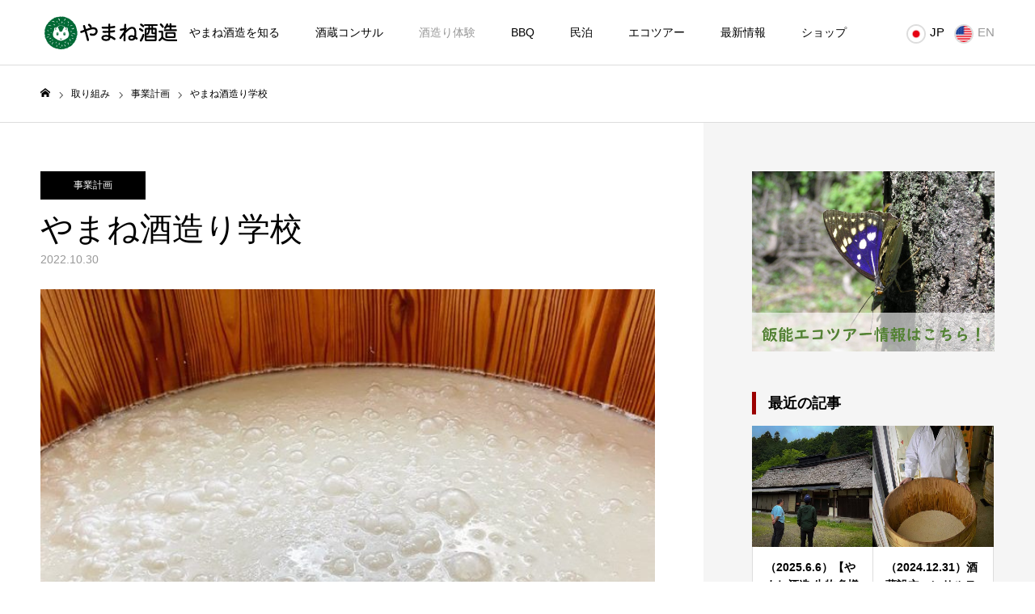

--- FILE ---
content_type: text/html; charset=UTF-8
request_url: https://yamaneshuzo.jp/2022/10/30/%E3%82%84%E3%81%BE%E3%81%AD%E9%85%92%E9%80%A0%E3%82%8A%E5%AD%A6%E6%A0%A1/
body_size: 14254
content:
<!DOCTYPE html>
<html class="pc" lang="ja">
<head prefix="og: http://ogp.me/ns# fb: http://ogp.me/ns/fb#">
<meta charset="UTF-8">
<!--[if IE]><meta http-equiv="X-UA-Compatible" content="IE=edge"><![endif]-->
<meta name="viewport" content="width=device-width">
<meta name="format-detection" content="telephone=no">
<title>やまね酒造り学校 | やまね酒造株式会社</title>
<meta name="description" content="「やまね酒造り学校」についてやまね酒造赤沢醸造所（住所：埼玉県飯能市赤沢223）において、2022年11月23日（水・祝）から新しくスタートした「やまね酒造り学校」は、「国内外の多くの方々に、酒造りを体験していただき、日本の酒文化...">
<link rel="pingback" href="https://yamaneshuzo.jp/xmlrpc.php">
<meta property="og:type" content="article">
<meta property="og:url" content="https://yamaneshuzo.jp/2022/10/30/%E3%82%84%E3%81%BE%E3%81%AD%E9%85%92%E9%80%A0%E3%82%8A%E5%AD%A6%E6%A0%A1/">
<meta property="og:title" content="やまね酒造り学校 &#8211; やまね酒造株式会社">
<meta property="og:description" content="「やまね酒造り学校」についてやまね酒造赤沢醸造所（住所：埼玉県飯能市赤沢223）において、2022年11月23日（水・祝）から新しくスタートした「やまね酒造り学校」は、「国内外の多くの方々に、酒造りを体験していただき、日本の酒文化...">
<meta property="og:site_name" content="やまね酒造株式会社">
<meta property="og:image" content="https://yamaneshuzo.jp/wp-content/uploads/2021/11/仕込6号明日、リリースとなります.jpg">
<meta property="og:image:secure_url" content="https://yamaneshuzo.jp/wp-content/uploads/2021/11/仕込6号明日、リリースとなります.jpg"> 
<meta property="og:image:width" content="680"> 
<meta property="og:image:height" content="680">
<meta name="twitter:card" content="summary">
<meta name="twitter:site" content="@yamaneshuzo">
<meta name="twitter:creator" content="yamaneshuzo">
<meta name="twitter:title" content="やまね酒造り学校 &#8211; やまね酒造株式会社">
<meta property="twitter:description" content="「やまね酒造り学校」についてやまね酒造赤沢醸造所（住所：埼玉県飯能市赤沢223）において、2022年11月23日（水・祝）から新しくスタートした「やまね酒造り学校」は、「国内外の多くの方々に、酒造りを体験していただき、日本の酒文化...">
<meta name="twitter:image:src" content="https://yamaneshuzo.jp/wp-content/uploads/2021/11/仕込6号明日、リリースとなります-450x450.jpg">
<link rel='dns-prefetch' href='//s.w.org' />
<link rel="alternate" type="application/rss+xml" title="やまね酒造株式会社 &raquo; フィード" href="https://yamaneshuzo.jp/feed/" />
<link rel="alternate" type="application/rss+xml" title="やまね酒造株式会社 &raquo; コメントフィード" href="https://yamaneshuzo.jp/comments/feed/" />
		<script type="text/javascript">
			window._wpemojiSettings = {"baseUrl":"https:\/\/s.w.org\/images\/core\/emoji\/12.0.0-1\/72x72\/","ext":".png","svgUrl":"https:\/\/s.w.org\/images\/core\/emoji\/12.0.0-1\/svg\/","svgExt":".svg","source":{"concatemoji":"https:\/\/yamaneshuzo.jp\/wp-includes\/js\/wp-emoji-release.min.js?ver=5.2.21"}};
			!function(e,a,t){var n,r,o,i=a.createElement("canvas"),p=i.getContext&&i.getContext("2d");function s(e,t){var a=String.fromCharCode;p.clearRect(0,0,i.width,i.height),p.fillText(a.apply(this,e),0,0);e=i.toDataURL();return p.clearRect(0,0,i.width,i.height),p.fillText(a.apply(this,t),0,0),e===i.toDataURL()}function c(e){var t=a.createElement("script");t.src=e,t.defer=t.type="text/javascript",a.getElementsByTagName("head")[0].appendChild(t)}for(o=Array("flag","emoji"),t.supports={everything:!0,everythingExceptFlag:!0},r=0;r<o.length;r++)t.supports[o[r]]=function(e){if(!p||!p.fillText)return!1;switch(p.textBaseline="top",p.font="600 32px Arial",e){case"flag":return s([55356,56826,55356,56819],[55356,56826,8203,55356,56819])?!1:!s([55356,57332,56128,56423,56128,56418,56128,56421,56128,56430,56128,56423,56128,56447],[55356,57332,8203,56128,56423,8203,56128,56418,8203,56128,56421,8203,56128,56430,8203,56128,56423,8203,56128,56447]);case"emoji":return!s([55357,56424,55356,57342,8205,55358,56605,8205,55357,56424,55356,57340],[55357,56424,55356,57342,8203,55358,56605,8203,55357,56424,55356,57340])}return!1}(o[r]),t.supports.everything=t.supports.everything&&t.supports[o[r]],"flag"!==o[r]&&(t.supports.everythingExceptFlag=t.supports.everythingExceptFlag&&t.supports[o[r]]);t.supports.everythingExceptFlag=t.supports.everythingExceptFlag&&!t.supports.flag,t.DOMReady=!1,t.readyCallback=function(){t.DOMReady=!0},t.supports.everything||(n=function(){t.readyCallback()},a.addEventListener?(a.addEventListener("DOMContentLoaded",n,!1),e.addEventListener("load",n,!1)):(e.attachEvent("onload",n),a.attachEvent("onreadystatechange",function(){"complete"===a.readyState&&t.readyCallback()})),(n=t.source||{}).concatemoji?c(n.concatemoji):n.wpemoji&&n.twemoji&&(c(n.twemoji),c(n.wpemoji)))}(window,document,window._wpemojiSettings);
		</script>
		<style type="text/css">
img.wp-smiley,
img.emoji {
	display: inline !important;
	border: none !important;
	box-shadow: none !important;
	height: 1em !important;
	width: 1em !important;
	margin: 0 .07em !important;
	vertical-align: -0.1em !important;
	background: none !important;
	padding: 0 !important;
}
</style>
	<link rel='stylesheet' id='style-css'  href='https://yamaneshuzo.jp/wp-content/themes/toki_tcd069/style.css?ver=1.1' type='text/css' media='all' />
<link rel='stylesheet' id='wp-block-library-css'  href='https://yamaneshuzo.jp/wp-includes/css/dist/block-library/style.min.css?ver=5.2.21' type='text/css' media='all' />
<script type='text/javascript' src='https://yamaneshuzo.jp/wp-includes/js/jquery/jquery.js?ver=1.12.4-wp'></script>
<script type='text/javascript' src='https://yamaneshuzo.jp/wp-includes/js/jquery/jquery-migrate.min.js?ver=1.4.1'></script>
<link rel='https://api.w.org/' href='https://yamaneshuzo.jp/wp-json/' />
<link rel="canonical" href="https://yamaneshuzo.jp/2022/10/30/%e3%82%84%e3%81%be%e3%81%ad%e9%85%92%e9%80%a0%e3%82%8a%e5%ad%a6%e6%a0%a1/" />
<link rel='shortlink' href='https://yamaneshuzo.jp/?p=1955' />
<link rel="alternate" type="application/json+oembed" href="https://yamaneshuzo.jp/wp-json/oembed/1.0/embed?url=https%3A%2F%2Fyamaneshuzo.jp%2F2022%2F10%2F30%2F%25e3%2582%2584%25e3%2581%25be%25e3%2581%25ad%25e9%2585%2592%25e9%2580%25a0%25e3%2582%258a%25e5%25ad%25a6%25e6%25a0%25a1%2F" />
<link rel="alternate" type="text/xml+oembed" href="https://yamaneshuzo.jp/wp-json/oembed/1.0/embed?url=https%3A%2F%2Fyamaneshuzo.jp%2F2022%2F10%2F30%2F%25e3%2582%2584%25e3%2581%25be%25e3%2581%25ad%25e9%2585%2592%25e9%2580%25a0%25e3%2582%258a%25e5%25ad%25a6%25e6%25a0%25a1%2F&#038;format=xml" />

<link rel="stylesheet" href="https://yamaneshuzo.jp/wp-content/themes/toki_tcd069/css/design-plus.css?ver=1.1">
<link rel="stylesheet" href="https://yamaneshuzo.jp/wp-content/themes/toki_tcd069/css/sns-botton.css?ver=1.1">
<link rel="stylesheet" media="screen and (max-width:1230px)" href="https://yamaneshuzo.jp/wp-content/themes/toki_tcd069/css/responsive.css?ver=1.1">
<link rel="stylesheet" media="screen and (max-width:1230px)" href="https://yamaneshuzo.jp/wp-content/themes/toki_tcd069/css/footer-bar.css?ver=1.1">

<script src="https://yamaneshuzo.jp/wp-content/themes/toki_tcd069/js/jquery.easing.1.3.js?ver=1.1"></script>
<script src="https://yamaneshuzo.jp/wp-content/themes/toki_tcd069/js/jscript.js?ver=1.1"></script>
<script src="https://yamaneshuzo.jp/wp-content/themes/toki_tcd069/js/comment.js?ver=1.1"></script>

<link rel="stylesheet" href="https://yamaneshuzo.jp/wp-content/themes/toki_tcd069/js/perfect-scrollbar.css?ver=1.1">
<script src="https://yamaneshuzo.jp/wp-content/themes/toki_tcd069/js/perfect-scrollbar.min.js?ver=1.1"></script>

<script src="https://yamaneshuzo.jp/wp-content/themes/toki_tcd069/js/jquery.cookie.js?ver=1.1"></script>


<style type="text/css">

body, input, textarea { font-family: "Hiragino Sans", "ヒラギノ角ゴ ProN", "Hiragino Kaku Gothic ProN", "游ゴシック", YuGothic, "メイリオ", Meiryo, sans-serif; }

.rich_font, .p-vertical { font-family: "Times New Roman" , "游明朝" , "Yu Mincho" , "游明朝体" , "YuMincho" , "ヒラギノ明朝 Pro W3" , "Hiragino Mincho Pro" , "HiraMinProN-W3" , "HGS明朝E" , "ＭＳ Ｐ明朝" , "MS PMincho" , serif; font-weight:500; }

.rich_font_type1 { font-family: Arial, "ヒラギノ角ゴ ProN W3", "Hiragino Kaku Gothic ProN", "メイリオ", Meiryo, sans-serif; }
.rich_font_type2 { font-family: "Hiragino Sans", "ヒラギノ角ゴ ProN", "Hiragino Kaku Gothic ProN", "游ゴシック", YuGothic, "メイリオ", Meiryo, sans-serif; font-weight:500; }
.rich_font_type3 { font-family: "Times New Roman" , "游明朝" , "Yu Mincho" , "游明朝体" , "YuMincho" , "ヒラギノ明朝 Pro W3" , "Hiragino Mincho Pro" , "HiraMinProN-W3" , "HGS明朝E" , "ＭＳ Ｐ明朝" , "MS PMincho" , serif; font-weight:500; }

.megamenu_shop_category { background:#000000; }
.megamenu_shop_category a, .megamenu_shop_category .headline h3 a { color:#ffffff !important; }
.megamenu_shop_category .headline h3 a { background:#016a35; }
.megamenu_shop_category .headline h3 a:hover { color:rgba(255,255,255,0.8) !important; }
.megamenu_post_list { background:#000000; }
.megamenu_post_list a { background:#222222; color:#ffffff !important; }
.megamenu_post_list a:hover { background:#444444; color:#ffffff !important; }
#footer_menu_area { background:url(https://yamaneshuzo.jp/wp-content/uploads/2019/11/ginran.jpg) no-repeat center center; background-size:cover; }
#footer_menu_area, #footer_menu_area a { color:#FFFFFF; }
#footer_menu_area:before { background:rgba(0,0,0,0.3); }
#footer_bottom { background:#222222; color:#FFFFFF; }
#footer_bottom a { color:#FFFFFF; }
#footer_menu_area_inner, .footer_menu { border-color:rgba(255,255,255,0.3); }
@media screen and (max-width:950px) {
  #footer_menu_area, #footer_bottom { background:#000000; }
  #copyright { background:#000000; }
}
#page_header .title { font-size:46px; color:#FFFFFF; }
#archive_catch .catch { font-size:40px; color:#000000; }
#archive_catch .desc { font-size:16px; color:#000000; }
#blog_list .title_area .title { font-size:16px; }
#post_title_area .title { font-size:40px; }
#article .post_content { font-size:16px; }
#related_post .headline { font-size:18px; }
@media screen and (max-width:750px) {
  #page_header .title { font-size:24px; }
  #archive_catch .catch { font-size:24px; }
  #archive_catch .desc { font-size:14px; }
  #blog_list .title_area .title { font-size:13px; }
  #post_title_area .title { font-size:20px; }
  #article .post_content { font-size:16px; }
  #related_post .headline { font-size:16px; }
}

.author_profile a.avatar img, .animate_image img, .animate_background .image {
  width:100%; height:auto;
  -webkit-transition: transform  0.75s ease;
  transition: transform  0.75s ease;
}
.author_profile a.avatar:hover img, .animate_image:hover img, .animate_background:hover .image {
  -webkit-transform: scale(1.2);
  transform: scale(1.2);
}




a { color:#000; }

#header_news .date {
  color: #016a35;
}

#page_header .tab, #blog_list .category a:hover, #post_title_area .category a:hover, #return_top a, #comment_tab li a:hover, #comment_tab li.active a, #comment_header #comment_closed p, #submit_comment:hover, #p_readmore .button:hover,
#wp-calendar td a:hover, #post_pagination p, #post_pagination a:hover, .page_navi span.current, .page_navi a:hover, .c-pw__btn:hover, body.single-shop #page_header .category a:hover, .pc #header_lang.type1 li a:before {
  background-color: #016a35 !important;
}

.page_navi span.current, .page_navi a:hover, #guest_info input:focus, #comment_textarea textarea:focus, #post_pagination p, #post_pagination a:hover, .c-pw__box-input:focus {
  border-color: #016a35 !important;
}

#comment_tab li.active a:after, #comment_header #comment_closed p:after { border-color:#016a35 transparent transparent transparent; }


#footer a:hover, #footer_menu_area a:hover, #header_post_link a:hover:before, #blog_list .link:hover .title_area .title, #bread_crumb li.home a:hover:after, .tcd_category_list li a:hover, #footer_social_link li a:hover:before, .author_profile .author_link li a:hover:before, #bread_crumb a:hover, .cardlink_title a:hover,
  .pc #global_menu > ul > li > a:hover, .pc #global_menu > ul > li.active > a, .pc #global_menu > ul > li.current-menu-item > a, .pc .home #global_menu > ul > li.current-menu-item > a:hover, .pc #global_menu > ul > li.active_button > a,
    #header_lang_button:hover:before, #header_lang_button.active:before, .pc #header_lang.type1 li a:hover, .pc #header_lang.type1 li a, #menu_button:hover:before, #index_logo a:hover, #header_logo a:hover,
      #searchform .submit_button:hover:before, #recent_news a.link:hover, #recent_news .link:hover:after, .styled_post_list1 a:hover .title_area, .styled_post_list1 a:hover .date, .styled_post_list2 a:hover .title_area, .styled_post_list2 a:hover .date, .styled_post_list3 a:hover .title_area, .styled_post_list3 a:hover .date, .tcd_category_list a:hover, .tcd_category_list .child_menu_button:hover, .p-dropdown__title:hover:after, .p-dropdown__list li a:hover {
        color: #999999 !important;
}

.post_content a { color: #016a35; }
.post_content a:hover { color:#888888; }
#blog_list .category a, #post_title_area .category a { background:#000000; color:#FFFFFF; }

#header { background:rgba(255,255,255,1); }
#header_logo a, .pc #header_lang.type1 a.active_site, .pc #header_lang.type2 > ul > li > a { color:#000000 !important; }
#header_logo a:hover, .pc #header_lang.type1 a:hover, .pc #header_lang.type2 > ul > li > a:hover, .pc #header_lang a.active_site { color:#888888; }
.pc #global_menu > ul > li > a, .pc .home #global_menu > ul > li.current-menu-item > a { color:#000000 !important; }
.pc #global_menu > ul > li > a:after, #find_menu ol li a:after { background:#016a35; }
.pc #global_menu ul ul a, .pc #header_lang.type2 ul ul a { color:#ffffff; background-color:#000000; }
.pc #global_menu ul ul a:hover, .pc #header_lang.type2 ul ul a:hover { color:#ffffff; background-color:#016a35; }
.mobile #mobile_menu, .mobile #mobile_lang { background:#222222; }
.mobile #global_menu a, .mobile #header_lang a { color:#ffffff; background:#222222; }
.mobile #global_menu a:hover, .mobile #header_lang a:hover, #mobile_menu .close_button:hover, #mobile_lang .close_button:hover, #mobile_menu #global_menu .child_menu_button:hover { color:#ffffff; background:#016a35; }
.pc .header_fix #header {
  background:rgba(255,255,255,1);
}
.pc .header_fix #header:hover {
  background:rgba(255,255,255,1);
}
.header_fix #header_logo a, .pc .header_fix #header_lang.type1 a.active_site, .pc .header_fix #header_lang.type2 > ul > li > a { color:#000000 !important; }
.pc .header_fix #global_menu > ul > li > a { color:#000000; }
.pc .header_fix #global_menu > ul > li > a:after { background:#016a35; }



</style>


	<!-- Global site tag (gtag.js) - Google Analytics -->
<script async src="https://www.googletagmanager.com/gtag/js?id=UA-155582620-1"></script>
<script>
  window.dataLayer = window.dataLayer || [];
  function gtag(){dataLayer.push(arguments);}
  gtag('js', new Date());

  gtag('config', 'UA-155582620-1');
</script>
</head>
<body id="body" class="post-template-default single single-post postid-1955 single-format-standard color_type2">



<div id="container">

 <div id="header">
  <div id="header_inner">
   <div id="header_logo">
    
<h2 class="logo">
 <a href="https://yamaneshuzo.jp/" title="やまね酒造株式会社">
    <img class="pc_logo_image" src="https://yamaneshuzo.jp/wp-content/uploads/2019/11/logo.png?1768987453" alt="やまね酒造株式会社" title="やまね酒造株式会社" width="176" height="48" />
      <img class="mobile_logo_image" src="https://yamaneshuzo.jp/wp-content/uploads/2019/11/logo.png?1768987453" alt="やまね酒造株式会社" title="やまね酒造株式会社" width="176" height="48" />
   </a>
</h2>

   </div>
      <div id="global_menu">
    <ul id="menu-%e3%82%b5%e3%83%b3%e3%83%97%e3%83%ab%e3%83%a1%e3%83%8b%e3%83%a5%e3%83%bc" class="menu"><li id="menu-item-32" class="menu-item menu-item-type-custom menu-item-object-custom menu-item-has-children menu-item-32"><a href="https://yamaneshuzo.jp/find/">やまね酒造を知る</a>
<ul class="sub-menu">
	<li id="menu-item-35" class="menu-item menu-item-type-custom menu-item-object-custom menu-item-35"><a href="https://yamaneshuzo.jp/find/%e4%bc%9a%e7%a4%be%e6%a6%82%e8%a6%81/">会社概要</a></li>
	<li id="menu-item-34" class="menu-item menu-item-type-custom menu-item-object-custom menu-item-34"><a href="https://yamaneshuzo.jp/%e5%8f%96%e3%82%8a%e7%b5%84%e3%81%bf/">取り組み</a></li>
	<li id="menu-item-37" class="menu-item menu-item-type-custom menu-item-object-custom menu-item-37"><a href="https://yamaneshuzo.jp/find/%e4%bb%a3%e8%a1%a8%e6%8c%a8%e6%8b%b6/">社長挨拶</a></li>
	<li id="menu-item-258" class="menu-item menu-item-type-post_type menu-item-object-page menu-item-258"><a href="https://yamaneshuzo.jp/%e5%bd%b9%e5%93%a1%e7%b4%b9%e4%bb%8b/">役員紹介</a></li>
	<li id="menu-item-216" class="menu-item menu-item-type-custom menu-item-object-custom menu-item-216"><a href="https://yamaneshuzo.jp/find/%e8%b2%b4%e9%86%b8%e9%85%92%e3%81%a8%e3%81%af/">赤沢醸造所</a></li>
	<li id="menu-item-33" class="menu-item menu-item-type-custom menu-item-object-custom menu-item-has-children menu-item-33"><a href="https://yamaneshuzo.jp/learn/">こだわり</a>
	<ul class="sub-menu">
		<li id="menu-item-218" class="menu-item menu-item-type-custom menu-item-object-custom menu-item-218"><a href="https://yamaneshuzo.jp/learn/kioke/">木桶仕込み</a></li>
		<li id="menu-item-939" class="menu-item menu-item-type-custom menu-item-object-custom menu-item-939"><a href="https://yamaneshuzo.jp/learn/%e9%a3%af%e8%83%bd%e7%94%a3%e5%a4%a9%e7%84%b6%e9%85%b5%e6%af%8d/">協会6号酵母</a></li>
		<li id="menu-item-1214" class="menu-item menu-item-type-custom menu-item-object-custom menu-item-1214"><a href="https://yamaneshuzo.jp/learn/全量埼玉県産米/">埼玉県産米</a></li>
		<li id="menu-item-242" class="menu-item menu-item-type-custom menu-item-object-custom menu-item-242"><a href="https://yamaneshuzo.jp/learn/%E7%B4%94%E7%B1%B3%E9%80%A0%E3%82%8A/">ナチュラルサケ</a></li>
	</ul>
</li>
	<li id="menu-item-217" class="menu-item menu-item-type-custom menu-item-object-custom menu-item-217"><a href="https://yamaneshuzo.jp/find/%e7%94%9f%e7%89%a9%e5%a4%9a%e6%a7%98%e6%80%a7%e3%83%bb%e7%92%b0%e5%a2%83%e7%94%9f%e6%85%8b%e5%ad%a6%e7%a0%94%e7%a9%b6%e3%82%bb%e3%83%b3%e3%82%bf%e3%83%bc/">生物多様性・環境生態学研究センター</a></li>
	<li id="menu-item-198" class="menu-item menu-item-type-post_type menu-item-object-post menu-item-198"><a href="https://yamaneshuzo.jp/2019/11/29/sample-post2/">採用情報</a></li>
</ul>
</li>
<li id="menu-item-3333" class="menu-item menu-item-type-post_type menu-item-object-post menu-item-3333"><a href="https://yamaneshuzo.jp/2024/12/31/%ef%bc%882024-12-31%ef%bc%89%e9%85%92%e8%94%b5%e8%a8%ad%e7%ab%8b%e3%82%b3%e3%83%b3%e3%82%b5%e3%83%ab%e3%83%86%e3%82%a3%e3%83%b3%e3%82%b0%e3%82%92%e9%96%8b%e5%a7%8b%e3%81%84%e3%81%9f%e3%81%97%e3%81%be/">酒蔵コンサル</a></li>
<li id="menu-item-1957" class="menu-item menu-item-type-post_type menu-item-object-post current-menu-item menu-item-1957"><a href="https://yamaneshuzo.jp/2022/10/30/%e3%82%84%e3%81%be%e3%81%ad%e9%85%92%e9%80%a0%e3%82%8a%e5%ad%a6%e6%a0%a1/" aria-current="page">酒造り体験</a></li>
<li id="menu-item-2624" class="menu-item menu-item-type-post_type menu-item-object-post menu-item-2624"><a href="https://yamaneshuzo.jp/2023/04/25/%e3%82%84%e3%81%be%e3%81%adbbq%e9%96%8b%e5%a7%8b%e3%81%ae%e3%81%8a%e7%9f%a5%e3%82%89%e3%81%9b/">BBQ</a></li>
<li id="menu-item-1960" class="menu-item menu-item-type-post_type menu-item-object-post menu-item-1960"><a href="https://yamaneshuzo.jp/2022/10/30/%e6%b0%91%e6%b3%8a/">民泊</a></li>
<li id="menu-item-769" class="menu-item menu-item-type-post_type menu-item-object-page menu-item-has-children menu-item-769"><a href="https://yamaneshuzo.jp/eco-tour/">エコツアー</a>
<ul class="sub-menu">
	<li id="menu-item-771" class="menu-item menu-item-type-post_type menu-item-object-page menu-item-771"><a href="https://yamaneshuzo.jp/eco-tour/eco-tour-member/">メンバー紹介</a></li>
</ul>
</li>
<li id="menu-item-199" class="menu-item menu-item-type-custom menu-item-object-custom menu-item-199"><a href="https://yamaneshuzo.jp/news/">最新情報</a></li>
<li id="menu-item-937" class="menu-item menu-item-type-custom menu-item-object-custom menu-item-937"><a href="https://yamaneshuzo.base.shop/">ショップ</a></li>
</ul>   </div>
   <a href="#" id="menu_button"><span>メニュー</span></a>
         <a href="#" id="header_lang_button"><span>メニュー</span></a>
      <div id="header_lang" class="type1">
    <ul class="clearfix">
          <li>
      <a class="clearfix active_site has_flag" href="https://yamaneshuzo.jp?welcome=hide">
              <img class="flag" src="https://yamaneshuzo.jp/wp-content/themes/toki_tcd069/admin/img/jp.png" alt="" title="" />
              <span class="name">JP</span>
      </a>
     </li>
          <li>
      <a class="clearfix non_active_site has_flag" href="https://en.yamaneshuzo.jp?welcome=hide" target="_blank">
              <img class="flag" src="https://yamaneshuzo.jp/wp-content/themes/toki_tcd069/admin/img/us.png" alt="" title="" />
              <span class="name">EN</span>
      </a>
     </li>
         </ul>
   </div>
        </div>
 </div><!-- END #header -->

 
 
 	
    
<div id="bread_crumb">

<ul class="clearfix" itemscope itemtype="http://schema.org/BreadcrumbList">
 <li itemprop="itemListElement" itemscope itemtype="http://schema.org/ListItem" class="home"><a itemprop="item" href="https://yamaneshuzo.jp/"><span itemprop="name">ホーム</span></a><meta itemprop="position" content="1"></li>
 <li itemprop="itemListElement" itemscope itemtype="http://schema.org/ListItem"><a itemprop="item" href="https://yamaneshuzo.jp/%e5%8f%96%e3%82%8a%e7%b5%84%e3%81%bf/"><span itemprop="name">取り組み</span></a><meta itemprop="position" content="2"></li>
 <li class="category" itemprop="itemListElement" itemscope itemtype="http://schema.org/ListItem">
    <a itemprop="item" href="https://yamaneshuzo.jp/category/plan/"><span itemprop="name">事業計画</span></a>
    <meta itemprop="position" content="3">
 </li>
 <li class="last" itemprop="itemListElement" itemscope itemtype="http://schema.org/ListItem"><span itemprop="name">やまね酒造り学校</span><meta itemprop="position" content="4"></li>
</ul>

</div>

<div id="main_contents" class="clearfix">

 <div id="main_col" class="clearfix">

 
 <article id="article">

  <div id="post_title_area">
   <p class="category"><a href="https://yamaneshuzo.jp/category/plan/" rel="category tag">事業計画</a></p>   <h1 class="title rich_font entry-title">やまね酒造り学校</h1>
   <p class="date"><time class="entry-date updated" datetime="2025-03-28T20:22:04+09:00">2022.10.30</time></p>  </div>

  
    <div id="post_image">
   <img width="680" height="480" src="https://yamaneshuzo.jp/wp-content/uploads/2021/11/仕込6号明日、リリースとなります-680x480.jpg" class="attachment-size5 size-size5 wp-post-image" alt="" />  </div>
  
  
    <div class="single_share clearfix" id="single_share_top">
   <div class="share-type1 share-top">
 
	<div class="sns mt10">
		<ul class="type1 clearfix">
			<li class="twitter">
				<a href="http://twitter.com/share?text=%E3%82%84%E3%81%BE%E3%81%AD%E9%85%92%E9%80%A0%E3%82%8A%E5%AD%A6%E6%A0%A1&url=https%3A%2F%2Fyamaneshuzo.jp%2F2022%2F10%2F30%2F%25e3%2582%2584%25e3%2581%25be%25e3%2581%25ad%25e9%2585%2592%25e9%2580%25a0%25e3%2582%258a%25e5%25ad%25a6%25e6%25a0%25a1%2F&via=&tw_p=tweetbutton&related=" onclick="javascript:window.open(this.href, '', 'menubar=no,toolbar=no,resizable=yes,scrollbars=yes,height=400,width=600');return false;"><i class="icon-twitter"></i><span class="ttl">Tweet</span><span class="share-count"></span></a>
			</li>
			<li class="facebook">
				<a href="//www.facebook.com/sharer/sharer.php?u=https://yamaneshuzo.jp/2022/10/30/%e3%82%84%e3%81%be%e3%81%ad%e9%85%92%e9%80%a0%e3%82%8a%e5%ad%a6%e6%a0%a1/&amp;t=%E3%82%84%E3%81%BE%E3%81%AD%E9%85%92%E9%80%A0%E3%82%8A%E5%AD%A6%E6%A0%A1" class="facebook-btn-icon-link" target="blank" rel="nofollow"><i class="icon-facebook"></i><span class="ttl">Share</span><span class="share-count"></span></a>
			</li>
			<li class="googleplus">
				<a href="https://plus.google.com/share?url=https%3A%2F%2Fyamaneshuzo.jp%2F2022%2F10%2F30%2F%25e3%2582%2584%25e3%2581%25be%25e3%2581%25ad%25e9%2585%2592%25e9%2580%25a0%25e3%2582%258a%25e5%25ad%25a6%25e6%25a0%25a1%2F" onclick="javascript:window.open(this.href, '', 'menubar=no,toolbar=no,resizable=yes,scrollbars=yes,height=600,width=500');return false;"><i class="icon-google-plus"></i><span class="ttl">+1</span><span class="share-count"></span></a>
			</li>
			<li class="hatebu">
				<a href="http://b.hatena.ne.jp/add?mode=confirm&url=https%3A%2F%2Fyamaneshuzo.jp%2F2022%2F10%2F30%2F%25e3%2582%2584%25e3%2581%25be%25e3%2581%25ad%25e9%2585%2592%25e9%2580%25a0%25e3%2582%258a%25e5%25ad%25a6%25e6%25a0%25a1%2F" onclick="javascript:window.open(this.href, '', 'menubar=no,toolbar=no,resizable=yes,scrollbars=yes,height=400,width=510');return false;" ><i class="icon-hatebu"></i><span class="ttl">Hatena</span><span class="share-count"></span></a>
			</li>
			<li class="pocket">
				<a href="http://getpocket.com/edit?url=https%3A%2F%2Fyamaneshuzo.jp%2F2022%2F10%2F30%2F%25e3%2582%2584%25e3%2581%25be%25e3%2581%25ad%25e9%2585%2592%25e9%2580%25a0%25e3%2582%258a%25e5%25ad%25a6%25e6%25a0%25a1%2F&title=%E3%82%84%E3%81%BE%E3%81%AD%E9%85%92%E9%80%A0%E3%82%8A%E5%AD%A6%E6%A0%A1" target="blank"><i class="icon-pocket"></i><span class="ttl">Pocket</span><span class="share-count"></span></a>
			</li>
			<li class="rss">
				<a href="https://yamaneshuzo.jp/feed/" target="blank"><i class="icon-rss"></i><span class="ttl">RSS</span></a>
			</li>
			<li class="feedly">
				<a href="http://feedly.com/index.html#subscription%2Ffeed%2Fhttps://yamaneshuzo.jp/feed/" target="blank"><i class="icon-feedly"></i><span class="ttl">feedly</span><span class="share-count"></span></a>
			</li>
		</ul>
	</div>
</div>
  </div>
  
  
  
    <div class="post_content clearfix">
   
<p><strong>「やまね酒造り学校」について</strong></p>



<p>やまね酒造赤沢醸造所（住所：埼玉県飯能市赤沢223）において、2022年11月23日（水・祝）から新しくスタートした「やまね酒造り学校」は、「国内外の多くの方々に、酒造りを体験していただき、日本の酒文化の素晴らしさを伝えていきたい」という思いから始めさせていただくことにいたしました。</p>



<p></p>



<h2><strong>☆☆新規 大注目プラン☆☆<br>①<a href="https://select-type.com/rsv/?id=aq-03vmw2To&amp;c_id=373722&amp;w_flg=1">「気軽に仕込み体験」</a></strong><br><strong><a href="https://select-type.com/rsv/?id=aq-03vmw2To&amp;c_id=373722&amp;w_flg=1">予約はこちら！！！</a></strong></h2>



<p><strong>気軽に仕込体験の内容</strong><br><br>13:20　集合<br>　　　　体験に関する注意事項などのご説明<br>13:40　蒸米放冷<br>　　　　仕込・櫂入れ<br>15:30　体験終了<br><br>※体験終了時間は状況により前後します。<br><br>参加費：￥10,000(税込) </p>



<p><br><br><strong>体験メニュー一覧</strong></p>



<p> <strong>ご予約は→ sakedukuri_yamane@yahoo.co.jp</strong><br> ①希望コース、②日時、③参加人数、④お客様のお名前をご記載の上、上記メールアドレスまで、メッセージをお願いいたします。 </p>



<p><strong>②蔵見学</strong><br>所要時間：20分<br>開催日：毎日受付しております<br>予約締切：前日午前11時<br>定員：10名（最小開催人数1名）<br>参加費（税込）：要相談<br>見学可能時間：要相談<br>体験内容：蔵見学（飯能産西川材で作られた木桶・酒造用道具も近くでご覧になっていただけます）</p>



<p><strong>③オーダーメイド蔵人体験</strong></p>



<p>所要時間：120分<br>開催日：要相談 <br>予約締切：開催日の1か月前<br>定員：要相談<br>参加費（税込）：要相談<br>体験時間：要相談<br>体験内容：要相談<br>料金に含まれるもの：体験代</p>



<p>※酒造りの中で、参加者様が行ってみたいマニアックな工程などをオーダーメイドで承ります<br>※団体様の受け入れも歓迎しております</p>



<p><strong>④杜氏体験</strong></p>



<p>所要期間：30日間<br>開催日：要相談<br>予約締切：開催日の1か月前<br>定員：3名（最小開催人数1名）<br>参加費（税込）：応相談<br>体験時間：要相談<br>体験内容：蔵内作業全般<br>杜氏が行う全ての作業を体験していただきます。<br>料金に含まれるもの：体験代</p>



<p><strong>⑤酒蔵経営体験</strong></p>



<p>所要期間：60日間<br>開催日：要相談<br>予約締切：開催日の1か月前<br>定員：3名（最小開催人数1名）<br>参加費（税込）：要相談<br>体験時間：要相談<br>体験内容：蔵内作業全般<br>ひと仕込み、全ての作業をお客様が中心となって行っていただきます。<br>酒蔵の始め方・お酒の販売方法・情報発信について<br>酒蔵経営についてお伝えいたします。<br>料金に含まれるもの：体験代</p>



<p><strong>⑥オリジナル酒の仕込み</strong></p>



<p>開催日：要相談<br>予約締切：開催日の3か月前<br>参加費（税込）：要相談<br>体験時間：要相談<br>体験内容：蔵内作業全般<br>お客様の何か特別な記念等に自分だけのオリジナルなお酒を仕込みませんか？<br>今までに結婚式の引出物、披露宴での振舞い酒として、弊社「オリジナル酒」をご活用いただきました。<br>お酒造りの可能な限り、お客様のお時間の許す限り、お酒の仕込みにも携わっていただきます。<br>想定されるお酒の出来高ですが、1.8Lが6本と300mlが24本です。<br>※仕込み状況により、お酒の出来高が変化する場合がございます。予めご了承ください。<br>料金に含まれるもの：体験代・完成したお酒（ 1.8Lが6本と300mlが24本 の予定） </p>



<p>※③と④と⑤と⑥の体験に関しましてはお客様と事前に作業内容等の説明打ち合わせをさせていただきますので、ご調整をお願いいたします。</p>



<p><strong>非常勤講師一覧（順不同・敬称略）</strong></p>



<p>原真志（香川大学大学院地域マネジメント研究科 研究科長/教授）香川県高松市<br>佐藤祐輔（新政酒造）秋田県秋田市<br>藤村卓也（喜久盛酒造）岩手県北上市<br>小針沙織（大天狗酒造）福島県本宮市<br>福光寛泰（福光酒造・福光葡萄酒醸造所）広島県北広島町<br>弓削多洋一（弓削多醤油）埼玉県日高市<br>山本康夫（ヤマロク醤油）香川県小豆島<br>坂口直人（木桶職人）香川県小豆島<br>岡田和樹（固定種野菜農家めぐるみどり）埼玉県飯能市<br>高島悟（百歳農園）埼玉県熊谷市</p>



<p>それぞれの講師の先生方にご講演もしくはワークショップ等を行っていただきます。<br>講師の先生方による講演・ワークショップ等の詳細が決まりましたら随時、やまね酒造HPならびにSNSでお知らせさせていただきます。 </p>



<p>※体験に関する注意事項※<br>
・お酒造りの状況等により、ご予約を受けられない場合がございますので予めご了承ください。<br>
・作業日程により体験内容が異なる場合がございます。<br>
・予約状況により、他のお客様と合同で体験を行う場合がございます。<br>
・所要時間・所要期間は目安です。体験の人数等で若干の変動があります。体験前後のお時間には余裕を持ってお越しください。<br>
・やまね酒造り学校で開催される蔵人体験・酒造り体験は基本、全て日本語でのやりとりとなります。<br>
　英語・中国語の通訳が必要の場合、別途料金が発生いたします。<br>
　事前に、開催言語に希望があるお客様はご相談ください。</p>



<p>お支払いについて</p>



<p>・事前にご指定したお振込口座へのお振込み、体験日当日、現金もしくはpaypayもしくはハローアゲインコインとなります。</p>



<p>※注意事項※</p>



<p>①20歳未満のお客様</p>



<p>・ 20歳未満のお客様の参加は不可といたします。<br>ご理解のほど、何卒よろしくお願い申し上げます。</p>



<p>②お車でお越しのお客様</p>



<p>・15台分の駐車スペースがございます。</p>



<p>③やまね酒造り学校・蔵内へのご入場に際して</p>



<p>・やまね酒造り学校が提示した、注意事項ならびにお願いに同意いただきたく「同意書」へのご確認・ご署名をいただきます。予めご了承ください。なお、ご確認・ご署名いただけない場合、参加いただけない場合がございます。<br> ・香水や香りの強い化粧品、整髪料等の使用はご遠慮ください。<br> ・体験中の事故防止のため、従業員の指示に従ってください。指示に従っていただけない場合、退場をお願いする場合がございます。<br> ・携帯電話やカメラなどの持ち込みは、ご遠慮ください。<br> ・装飾品（指輪・腕時計・ブレスレット・ピアス等）は外してください。<br> ・やまね酒造り学校に来られる前日および当日は、納豆・柑橘系・キムチ等の発酵食品はお控えいただきますようお願いいたします。<br> ・マニキュアは作業の際はがれてしまいますので当日までに落としていただきますようお願いいたします。<br> ・動物を連れてのご入場はできません。<br> ・酒気帯びの方のご参加、蔵内での喫煙は固くお断りしております。<br> ・お客様の事由による館内での事故・怪我などについての責任は負いかねます。<br> ・中学生以下の方ならびに妊婦の方は、安全上の理由から入場及びご参加いただけません。</p>



<p>④ご予約に関して</p>



<p> ・ご予約時間になってもお越しにならない場合、参加いただけないことがございます。止むを得ずキャンセルされる場合は必ずご連絡ください。<br> ・ご予約の変更やキャンセルの場合は、メールにてご連絡ください。</p>



<p>⑤服装等に関して</p>



<p>・動きやすく、汚れても差し支えのない服装でお越しください。</p>



<p>⑥コロナウイルス感染症対策について</p>



<p>・やまね酒造り学校は新型コロナ感染症対策を講じて開催いたします。体調の優れない方、37.5℃以上ある方の来場はご遠慮ください。<br>
・マスクの着用をお願いいたします。<br>
・入場の際に、非接触タイプの体温計による体温測定と手のアルコール消毒をお願いしております。予めご理解のほど、よろしくお願いいたします。</p>



<p>やまね酒造り学校へのアクセス</p>



<p>【車でお越しの場合】</p>



<p>練馬ICより関越自動車道・圏央道経由 約1時間<br>
海老名ICより圏央道経由 約1時間</p>



<p>【電車とバスでお越しの場合】</p>



<p>池袋駅より：約1時間10〜20分</p>



<p>西武池袋線<br>
池袋駅　急行［50分］or特急・ラビュー号［38分］</p>



<p>↓</p>



<p>飯能駅</p>



<p>↓</p>



<p>飯能駅/国際興業バス北口のりば：3［約30分］</p>



<p>↓</p>



<p>茶内（ちゃない）バス停下車/国際興業バス</p>



<p>↓</p>



<p>茶内バス停より徒歩10秒</p>



<p>↓</p>



<p>やまね酒造り学校<br>
住所：埼玉県飯能市赤沢223</p>
  </div>

  
    <div class="single_share clearfix" id="single_share_bottom">
   <div class="share-type1 share-btm">
 
	<div class="sns mt10 mb45">
		<ul class="type1 clearfix">
			<li class="twitter">
				<a href="http://twitter.com/share?text=%E3%82%84%E3%81%BE%E3%81%AD%E9%85%92%E9%80%A0%E3%82%8A%E5%AD%A6%E6%A0%A1&url=https%3A%2F%2Fyamaneshuzo.jp%2F2022%2F10%2F30%2F%25e3%2582%2584%25e3%2581%25be%25e3%2581%25ad%25e9%2585%2592%25e9%2580%25a0%25e3%2582%258a%25e5%25ad%25a6%25e6%25a0%25a1%2F&via=&tw_p=tweetbutton&related=" onclick="javascript:window.open(this.href, '', 'menubar=no,toolbar=no,resizable=yes,scrollbars=yes,height=400,width=600');return false;"><i class="icon-twitter"></i><span class="ttl">Tweet</span><span class="share-count"></span></a>
			</li>
			<li class="facebook">
				<a href="//www.facebook.com/sharer/sharer.php?u=https://yamaneshuzo.jp/2022/10/30/%e3%82%84%e3%81%be%e3%81%ad%e9%85%92%e9%80%a0%e3%82%8a%e5%ad%a6%e6%a0%a1/&amp;t=%E3%82%84%E3%81%BE%E3%81%AD%E9%85%92%E9%80%A0%E3%82%8A%E5%AD%A6%E6%A0%A1" class="facebook-btn-icon-link" target="blank" rel="nofollow"><i class="icon-facebook"></i><span class="ttl">Share</span><span class="share-count"></span></a>
			</li>
			<li class="googleplus">
				<a href="https://plus.google.com/share?url=https%3A%2F%2Fyamaneshuzo.jp%2F2022%2F10%2F30%2F%25e3%2582%2584%25e3%2581%25be%25e3%2581%25ad%25e9%2585%2592%25e9%2580%25a0%25e3%2582%258a%25e5%25ad%25a6%25e6%25a0%25a1%2F" onclick="javascript:window.open(this.href, '', 'menubar=no,toolbar=no,resizable=yes,scrollbars=yes,height=600,width=500');return false;"><i class="icon-google-plus"></i><span class="ttl">+1</span><span class="share-count"></span></a>
			</li>
			<li class="hatebu">
				<a href="http://b.hatena.ne.jp/add?mode=confirm&url=https%3A%2F%2Fyamaneshuzo.jp%2F2022%2F10%2F30%2F%25e3%2582%2584%25e3%2581%25be%25e3%2581%25ad%25e9%2585%2592%25e9%2580%25a0%25e3%2582%258a%25e5%25ad%25a6%25e6%25a0%25a1%2F" onclick="javascript:window.open(this.href, '', 'menubar=no,toolbar=no,resizable=yes,scrollbars=yes,height=400,width=510');return false;" ><i class="icon-hatebu"></i><span class="ttl">Hatena</span><span class="share-count"></span></a>
			</li>
			<li class="pocket">
				<a href="http://getpocket.com/edit?url=https%3A%2F%2Fyamaneshuzo.jp%2F2022%2F10%2F30%2F%25e3%2582%2584%25e3%2581%25be%25e3%2581%25ad%25e9%2585%2592%25e9%2580%25a0%25e3%2582%258a%25e5%25ad%25a6%25e6%25a0%25a1%2F&title=%E3%82%84%E3%81%BE%E3%81%AD%E9%85%92%E9%80%A0%E3%82%8A%E5%AD%A6%E6%A0%A1" target="blank"><i class="icon-pocket"></i><span class="ttl">Pocket</span><span class="share-count"></span></a>
			</li>
			<li class="rss">
				<a href="https://yamaneshuzo.jp/feed/" target="blank"><i class="icon-rss"></i><span class="ttl">RSS</span></a>
			</li>
			<li class="feedly">
				<a href="http://feedly.com/index.html#subscription%2Ffeed%2Fhttps://yamaneshuzo.jp/feed/" target="blank"><i class="icon-feedly"></i><span class="ttl">feedly</span><span class="share-count"></span></a>
			</li>
		</ul>
	</div>
</div>
  </div>
  
    <ul id="post_meta_bottom" class="clearfix">
   <li class="post_author">投稿者: <a href="https://yamaneshuzo.jp/author/admin/" title="admin の投稿" rel="author">admin</a></li>   <li class="post_category"><a href="https://yamaneshuzo.jp/category/plan/" rel="category tag">事業計画</a></li>        </ul>
  
    <div id="next_prev_post" class="clearfix">
   <div class="item prev_post clearfix">
 <a href="https://yamaneshuzo.jp/2022/10/30/%e3%80%90%e3%82%a4%e3%83%99%e3%83%b3%e3%83%88%e6%83%85%e5%a0%b1%e3%80%91%e7%ac%ac1%e5%9b%9e%e3%82%84%e3%81%be%e3%81%ad%e9%85%92%e9%80%a0%e7%a7%8b%e3%81%ae%e9%85%92%e8%94%b5%e3%81%be%e3%81%a4%e3%82%8a/">
  <div class="title_area">
   <span class="title">【イベント情報】2022年11月5日（土）・6日（日）と第1回やまね酒造秋の酒蔵&hellip;</span>
   <span class="nav">前の記事</span>
  </div>
 </a>
</div>
<div class="item next_post clearfix">
 <a href="https://yamaneshuzo.jp/2022/10/30/%e6%b0%91%e6%b3%8a/">
  <div class="title_area">
   <span class="title">民泊</span>
   <span class="nav">次の記事</span>
  </div>
 </a>
</div>
  </div>
  
 </article><!-- END #article -->

 
 
 
  <div id="related_post">
    <h3 class="headline">関連記事</h3>
    <div id="post_list_type1" class="clearfix">
      <article class="item">
    <a class="animate_image square" href="https://yamaneshuzo.jp/2023/04/11/%e3%83%95%e3%82%a1%e3%83%9f%e3%83%aa%e3%83%bc%e9%99%90%e5%ae%9a%ef%bc%81gw%e7%89%b9%e5%88%a5%e4%bc%81%e7%94%bb%ef%bd%9e%e9%85%92%e9%80%a0%e3%82%8a%e4%bd%93%e9%a8%93x%e8%87%aa%e7%84%b6%e8%a6%b3/">
     <div class="image">
      <img src="https://yamaneshuzo.jp/wp-content/uploads/2022/12/麹づくり-450x450.jpg" alt="" title="" />
     </div>
     <p class="title"><span>【満員御礼】ファミリー限定！GW特別企画～麹づくり体験×自然観察会～…</span></p>
    </a>
   </article>
      <article class="item">
    <a class="animate_image square" href="https://yamaneshuzo.jp/2020/12/25/%e3%80%90%e9%99%90%e5%ae%9a300%e6%9c%ac%e3%80%912021%e5%b9%b41%e6%9c%887%e6%97%a5%ef%bc%88%e6%9c%a8%ef%bc%89%e3%82%a2%e3%83%8b%e3%83%a1%e3%80%8c%e3%83%a4%e3%83%9e%e3%83%8e%e3%82%b9%e3%82%b9%e3%83%a1/">
     <div class="image">
      <img src="https://yamaneshuzo.jp/wp-content/uploads/2020/12/「ヤマノススメ」の甘酒トップ画像-450x450.jpeg" alt="" title="" />
     </div>
     <p class="title"><span>（2021.1.28更新）【限定300本】2021.1.7（木）アニ…</span></p>
    </a>
   </article>
      <article class="item">
    <a class="animate_image square" href="https://yamaneshuzo.jp/2023/11/02/%e3%80%8c%e3%82%84%e3%81%be%e3%81%ad%e9%85%92%e9%80%a0-%e7%90%b5%e7%90%b6%e6%b9%96%e3%83%8a%e3%83%9e%e3%82%ba%e3%83%bb%e3%81%84%e3%81%8d%e3%82%82%e3%81%ae%e7%a0%94%e7%a9%b6%e6%89%80%e3%80%8d%e8%a8%ad/">
     <div class="image">
      <img src="https://yamaneshuzo.jp/wp-content/uploads/2023/11/ナマズ大好き-450x450.jpg" alt="" title="" />
     </div>
     <p class="title"><span>「やまね酒造 琵琶湖ナマズ・いきもの研究所」設立記念イベントを開催い…</span></p>
    </a>
   </article>
      <article class="item">
    <a class="animate_image square" href="https://yamaneshuzo.jp/2024/03/30/%ef%bc%882024-3-28%ef%bc%89%e7%ac%ac1%e5%9b%9e-%e3%82%84%e3%81%be%e3%81%ad%e9%85%92%e9%80%a0%e7%94%9f%e7%89%a9%e5%a4%9a%e6%a7%98%e6%80%a7%e3%83%95%e3%82%a7%e3%82%b9%e3%83%86%e3%82%a3%e3%83%90%e3%83%ab/">
     <div class="image">
      <img src="https://yamaneshuzo.jp/wp-content/uploads/2024/03/やまねの森-450x450.jpg" alt="" title="" />
     </div>
     <p class="title"><span>（2024.3.28）第1回 やまね酒造生物多様性フェスティバル ～…</span></p>
    </a>
   </article>
      <article class="item">
    <a class="animate_image square" href="https://yamaneshuzo.jp/2024/12/31/%ef%bc%882024-12-31%ef%bc%89%e9%85%92%e8%94%b5%e8%a8%ad%e7%ab%8b%e3%82%b3%e3%83%b3%e3%82%b5%e3%83%ab%e3%83%86%e3%82%a3%e3%83%b3%e3%82%b0%e3%82%92%e9%96%8b%e5%a7%8b%e3%81%84%e3%81%9f%e3%81%97%e3%81%be/">
     <div class="image">
      <img src="https://yamaneshuzo.jp/wp-content/uploads/2023/03/産経新聞-450x450.jpg" alt="" title="" />
     </div>
     <p class="title"><span>（2024.12.31）酒蔵設立コンサルティングを開始しました</span></p>
    </a>
   </article>
      <article class="item">
    <a class="animate_image square" href="https://yamaneshuzo.jp/2022/10/30/%e6%b0%91%e6%b3%8a/">
     <div class="image">
      <img src="https://yamaneshuzo.jp/wp-content/uploads/2022/08/やまね酒造蔵人体験-450x450.jpg" alt="" title="" />
     </div>
     <p class="title"><span>民泊</span></p>
    </a>
   </article>
      <article class="item">
    <a class="animate_image square" href="https://yamaneshuzo.jp/2024/01/16/%ef%bc%882024-1-16%ef%bc%89%e3%80%90%e3%82%84%e3%81%be%e3%81%ad%e9%85%92%e9%80%a0-%e3%83%90%e3%82%a4%e3%82%aa%e3%83%9f%e3%83%9f%e3%82%af%e3%83%aa%e3%83%bc%e7%a0%94%e7%a9%b6%e6%89%80-%e8%a8%ad%e7%ab%8b/">
     <div class="image">
      <img src="https://yamaneshuzo.jp/wp-content/uploads/2024/01/ハチドリ-450x450.jpg" alt="" title="" />
     </div>
     <p class="title"><span>（2024.1.16）【やまね酒造 バイオミミクリー研究所 設立のお…</span></p>
    </a>
   </article>
      <article class="item">
    <a class="animate_image square" href="https://yamaneshuzo.jp/2022/08/26/%e3%80%902022-8-30%e9%96%8b%e5%82%ac%e3%83%88%e3%83%bc%e3%82%af%e3%82%a4%e3%83%99%e3%83%b3%e3%83%88%e6%83%85%e5%a0%b1%e3%80%91%e6%a9%8b%e5%a0%b4%e3%81%bf%e3%81%8d%e5%ad%90x%e8%8b%a5%e6%9e%97/">
     <div class="image">
      <img src="https://yamaneshuzo.jp/wp-content/uploads/2022/04/やんばる①-450x450.jpg" alt="" title="" />
     </div>
     <p class="title"><span>【2022.8.30開催トークイベント情報】橋場みき子×若林福成の『…</span></p>
    </a>
   </article>
     </div><!-- END #post_list_type1 -->
 </div><!-- END #related_post -->
 
 

 </div><!-- END #main_col -->

 <div id="side_col">
<div class="side_widget clearfix tcd_ad_widget" id="tcd_ad_widget-2">
<a href="https://hanno-eco.jp/" target="_blank"><img src="https://yamaneshuzo.jp/wp-content/uploads/2019/12/キャプチャ.png" alt="" /></a>
</div>
<div class="side_widget clearfix styled_post_list1_widget" id="styled_post_list1_widget-2">
<h3 class="side_headline"><span>最近の記事</span></h3><ol class="styled_post_list1 clearfix">
 <li class="clearfix has_date">
  <a class="clearfix animate_image square" href="https://yamaneshuzo.jp/2025/06/21/%ef%bc%882025-6-6%ef%bc%89%e3%80%90%e3%82%84%e3%81%be%e3%81%ad%e9%85%92%e9%80%a0-%e7%94%9f%e7%89%a9%e5%a4%9a%e6%a7%98%e6%80%a7%e4%bf%9d%e5%85%a8%e3%83%bb%e3%83%8d%e3%82%a4%e3%83%81%e3%83%a3%e3%83%bc/">
   <div class="image">
    <img width="450" height="450" src="https://yamaneshuzo.jp/wp-content/uploads/2025/06/茅葺きの屋根-450x450.jpg" class="attachment-size1 size-size1 wp-post-image" alt="" srcset="https://yamaneshuzo.jp/wp-content/uploads/2025/06/茅葺きの屋根-450x450.jpg 450w, https://yamaneshuzo.jp/wp-content/uploads/2025/06/茅葺きの屋根-150x150.jpg 150w, https://yamaneshuzo.jp/wp-content/uploads/2025/06/茅葺きの屋根-300x300.jpg 300w" sizes="(max-width: 450px) 100vw, 450px" />   </div>
   <div class="title_area">
    <h4 class="title"><span>（2025.6.6）【やまね酒造 生物多様性保…</span></h4>
    <p class="date"><time class="entry-date updated" datetime="2025-06-21T09:20:46+09:00">2025.6.21</time></p>   </div>
  </a>
 </li>
 <li class="clearfix has_date">
  <a class="clearfix animate_image square" href="https://yamaneshuzo.jp/2024/12/31/%ef%bc%882024-12-31%ef%bc%89%e9%85%92%e8%94%b5%e8%a8%ad%e7%ab%8b%e3%82%b3%e3%83%b3%e3%82%b5%e3%83%ab%e3%83%86%e3%82%a3%e3%83%b3%e3%82%b0%e3%82%92%e9%96%8b%e5%a7%8b%e3%81%84%e3%81%9f%e3%81%97%e3%81%be/">
   <div class="image">
    <img width="450" height="450" src="https://yamaneshuzo.jp/wp-content/uploads/2023/03/産経新聞-450x450.jpg" class="attachment-size1 size-size1 wp-post-image" alt="" srcset="https://yamaneshuzo.jp/wp-content/uploads/2023/03/産経新聞-450x450.jpg 450w, https://yamaneshuzo.jp/wp-content/uploads/2023/03/産経新聞-150x150.jpg 150w, https://yamaneshuzo.jp/wp-content/uploads/2023/03/産経新聞-300x300.jpg 300w" sizes="(max-width: 450px) 100vw, 450px" />   </div>
   <div class="title_area">
    <h4 class="title"><span>（2024.12.31）酒蔵設立コンサルティン…</span></h4>
    <p class="date"><time class="entry-date updated" datetime="2024-12-31T17:12:06+09:00">2024.12.31</time></p>   </div>
  </a>
 </li>
 <li class="clearfix has_date">
  <a class="clearfix animate_image square" href="https://yamaneshuzo.jp/2024/12/31/%ef%bc%882024-10-19%ef%bc%89%e3%82%84%e3%81%be%e3%81%ad%e9%85%92%e9%80%a0%e3%81%8c%e3%80%8c%e6%97%a5%e6%9c%ac%e8%87%aa%e7%84%b6%e4%bf%9d%e8%ad%b7%e5%a4%a7%e8%b3%9e2024%e3%80%8d%e3%81%ab%e5%85%a5/">
   <div class="image">
    <img width="450" height="450" src="https://yamaneshuzo.jp/wp-content/uploads/2024/12/イルカ様-450x450.jpg" class="attachment-size1 size-size1 wp-post-image" alt="" srcset="https://yamaneshuzo.jp/wp-content/uploads/2024/12/イルカ様-450x450.jpg 450w, https://yamaneshuzo.jp/wp-content/uploads/2024/12/イルカ様-150x150.jpg 150w, https://yamaneshuzo.jp/wp-content/uploads/2024/12/イルカ様-300x300.jpg 300w" sizes="(max-width: 450px) 100vw, 450px" />   </div>
   <div class="title_area">
    <h4 class="title"><span>（2024.10.19）やまね酒造が「日本自然…</span></h4>
    <p class="date"><time class="entry-date updated" datetime="2024-12-31T16:32:50+09:00">2024.12.31</time></p>   </div>
  </a>
 </li>
 <li class="clearfix has_date">
  <a class="clearfix animate_image square" href="https://yamaneshuzo.jp/2024/12/31/%ef%bc%882024-8-28%ef%bc%89%e5%b0%8a%e6%95%ac%e3%81%99%e3%82%8b%e7%94%9f%e7%89%a9%e5%ad%a6%e8%80%85%e3%81%ae%e7%a6%8f%e5%b2%a1%e4%bc%b8%e4%b8%80%e5%85%88%e7%94%9f%e3%81%8b%e3%82%89%e3%80%81%e7%92%b0/">
   <div class="image">
    <img width="450" height="450" src="https://yamaneshuzo.jp/wp-content/uploads/2024/12/福岡先生-450x450.jpg" class="attachment-size1 size-size1 wp-post-image" alt="" srcset="https://yamaneshuzo.jp/wp-content/uploads/2024/12/福岡先生-450x450.jpg 450w, https://yamaneshuzo.jp/wp-content/uploads/2024/12/福岡先生-150x150.jpg 150w, https://yamaneshuzo.jp/wp-content/uploads/2024/12/福岡先生-300x300.jpg 300w" sizes="(max-width: 450px) 100vw, 450px" />   </div>
   <div class="title_area">
    <h4 class="title"><span>（2024.8.28）尊敬する生物学者の福岡伸…</span></h4>
    <p class="date"><time class="entry-date updated" datetime="2024-12-31T16:29:18+09:00">2024.12.31</time></p>   </div>
  </a>
 </li>
</ol>
</div>
<div class="side_widget clearfix tcdw_archive_list_widget" id="tcdw_archive_list_widget-2">
		<div class="p-dropdown">
			<div class="p-dropdown__title">月を選択してください</div>
			<ul class="p-dropdown__list">
					<li><a href='https://yamaneshuzo.jp/2025/06/'>2025年6月</a></li>
	<li><a href='https://yamaneshuzo.jp/2024/12/'>2024年12月</a></li>
	<li><a href='https://yamaneshuzo.jp/2024/08/'>2024年8月</a></li>
	<li><a href='https://yamaneshuzo.jp/2024/03/'>2024年3月</a></li>
	<li><a href='https://yamaneshuzo.jp/2024/02/'>2024年2月</a></li>
	<li><a href='https://yamaneshuzo.jp/2024/01/'>2024年1月</a></li>
	<li><a href='https://yamaneshuzo.jp/2023/12/'>2023年12月</a></li>
	<li><a href='https://yamaneshuzo.jp/2023/11/'>2023年11月</a></li>
	<li><a href='https://yamaneshuzo.jp/2023/07/'>2023年7月</a></li>
	<li><a href='https://yamaneshuzo.jp/2023/04/'>2023年4月</a></li>
	<li><a href='https://yamaneshuzo.jp/2022/12/'>2022年12月</a></li>
	<li><a href='https://yamaneshuzo.jp/2022/10/'>2022年10月</a></li>
	<li><a href='https://yamaneshuzo.jp/2022/09/'>2022年9月</a></li>
	<li><a href='https://yamaneshuzo.jp/2022/08/'>2022年8月</a></li>
	<li><a href='https://yamaneshuzo.jp/2022/01/'>2022年1月</a></li>
	<li><a href='https://yamaneshuzo.jp/2021/12/'>2021年12月</a></li>
	<li><a href='https://yamaneshuzo.jp/2021/11/'>2021年11月</a></li>
	<li><a href='https://yamaneshuzo.jp/2021/01/'>2021年1月</a></li>
	<li><a href='https://yamaneshuzo.jp/2020/12/'>2020年12月</a></li>
	<li><a href='https://yamaneshuzo.jp/2020/11/'>2020年11月</a></li>
	<li><a href='https://yamaneshuzo.jp/2019/12/'>2019年12月</a></li>
	<li><a href='https://yamaneshuzo.jp/2019/11/'>2019年11月</a></li>
			</ul>
		</div>
</div>
<div class="side_widget clearfix widget_search" id="search-3">
<form role="search" method="get" id="searchform" class="searchform" action="https://yamaneshuzo.jp/">
				<div>
					<label class="screen-reader-text" for="s">検索:</label>
					<input type="text" value="" name="s" id="s" />
					<input type="submit" id="searchsubmit" value="検索" />
				</div>
			</form></div>
<div class="widget_text side_widget clearfix widget_custom_html" id="custom_html-2">
<h3 class="side_headline"><span>つぶやき</span></h3><div class="textwidget custom-html-widget"><a class="twitter-timeline" href="https://twitter.com/yamaneshuzo?ref_src=twsrc%5Etfw">Tweets by yamaneshuzo</a> <script async src="https://platform.twitter.com/widgets.js" charset="utf-8"></script> </div></div>
</div>

</div><!-- END #main_contents -->


 
 <div id="footer_menu_area">
  <div id="footer_menu_area_inner" class="clearfix">

         <div id="footer_menu" class="footer_menu">
    <h3>MENU</h3>
    <ul id="menu-%e3%82%b5%e3%83%b3%e3%83%97%e3%83%ab%e3%83%a1%e3%83%8b%e3%83%a5%e3%83%bc-1" class="menu"><li class="menu-item menu-item-type-custom menu-item-object-custom menu-item-has-children menu-item-32"><a href="https://yamaneshuzo.jp/find/">やまね酒造を知る</a></li>
<li class="menu-item menu-item-type-post_type menu-item-object-post menu-item-3333"><a href="https://yamaneshuzo.jp/2024/12/31/%ef%bc%882024-12-31%ef%bc%89%e9%85%92%e8%94%b5%e8%a8%ad%e7%ab%8b%e3%82%b3%e3%83%b3%e3%82%b5%e3%83%ab%e3%83%86%e3%82%a3%e3%83%b3%e3%82%b0%e3%82%92%e9%96%8b%e5%a7%8b%e3%81%84%e3%81%9f%e3%81%97%e3%81%be/">酒蔵コンサル</a></li>
<li class="menu-item menu-item-type-post_type menu-item-object-post current-menu-item menu-item-1957"><a href="https://yamaneshuzo.jp/2022/10/30/%e3%82%84%e3%81%be%e3%81%ad%e9%85%92%e9%80%a0%e3%82%8a%e5%ad%a6%e6%a0%a1/" aria-current="page">酒造り体験</a></li>
<li class="menu-item menu-item-type-post_type menu-item-object-post menu-item-2624"><a href="https://yamaneshuzo.jp/2023/04/25/%e3%82%84%e3%81%be%e3%81%adbbq%e9%96%8b%e5%a7%8b%e3%81%ae%e3%81%8a%e7%9f%a5%e3%82%89%e3%81%9b/">BBQ</a></li>
<li class="menu-item menu-item-type-post_type menu-item-object-post menu-item-1960"><a href="https://yamaneshuzo.jp/2022/10/30/%e6%b0%91%e6%b3%8a/">民泊</a></li>
<li class="menu-item menu-item-type-post_type menu-item-object-page menu-item-has-children menu-item-769"><a href="https://yamaneshuzo.jp/eco-tour/">エコツアー</a></li>
<li class="menu-item menu-item-type-custom menu-item-object-custom menu-item-199"><a href="https://yamaneshuzo.jp/news/">最新情報</a></li>
<li class="menu-item menu-item-type-custom menu-item-object-custom menu-item-937"><a href="https://yamaneshuzo.base.shop/">ショップ</a></li>
</ul>   </div>
   
      <div id="footer_find_list"  class="footer_menu">
    <h3>やまね酒造を知る</h3>
    <ol class="clearfix">
          <li><a href="https://yamaneshuzo.jp/find/%e3%81%a9%e3%81%b6%e3%82%8d%e3%81%8f%e9%86%b8%e9%80%a0%e6%89%80/">赤沢醸造所</a></li>
          <li><a href="https://yamaneshuzo.jp/find/%e4%bc%9a%e7%a4%be%e6%a6%82%e8%a6%81/">会社概要</a></li>
          <li><a href="https://yamaneshuzo.jp/find/%e3%82%84%e3%81%be%e3%81%ad%e3%81%a3%e3%81%a6%e3%81%aa%e3%81%ab%ef%bc%9f/">やまねってなに？</a></li>
          <li><a href="https://yamaneshuzo.jp/find/%e4%bb%a3%e8%a1%a8%e6%8c%a8%e6%8b%b6/">社長挨拶</a></li>
          <li><a href="https://yamaneshuzo.jp/find/%e7%94%9f%e7%89%a9%e5%a4%9a%e6%a7%98%e6%80%a7%e3%83%bb%e7%92%b0%e5%a2%83%e7%94%9f%e6%85%8b%e5%ad%a6%e7%a0%94%e7%a9%b6%e3%82%bb%e3%83%b3%e3%82%bf%e3%83%bc/">生物多様性・環境生態学研究センター</a></li>
         </ol>
   </div>
   
   
  </div>
 </div><!-- END #footer_menu_area -->

 <div id="footer_bottom">
  <div id="footer_bottom_inner" class="clearfix">

   <div id="return_top">
    <a href="#body"><span>PAGE TOP</span></a>
   </div>

         <ul id="footer_social_link" class="clearfix">
        <li class="twitter"><a href="https://twitter.com/yamaneshuzo" rel="nofollow" target="_blank" title="Twitter"><span>Twitter</span></a></li>                        <li class="rss"><a href="https://yamaneshuzo.jp/feed/" rel="nofollow" target="_blank" title="RSS"><span>RSS</span></a></li>   </ul>
   
   <p id="copyright">Copyright © 2019 Yamane-shuzo inc.</p>

  </div>
 </div><!-- END #footer_bottom -->

 
</div><!-- #container -->

<div id="mobile_menu">
 <div id="header_mobile_banner">
   </div><!-- END #header_mobile_banner -->
</div>


<script>
jQuery(document).ready(function($){
  $('#page_header').addClass('animate');
});
</script>


<script type='text/javascript' src='https://yamaneshuzo.jp/wp-includes/js/comment-reply.min.js?ver=5.2.21'></script>
<script type='text/javascript' src='https://yamaneshuzo.jp/wp-includes/js/wp-embed.min.js?ver=5.2.21'></script>
</body>
</html>